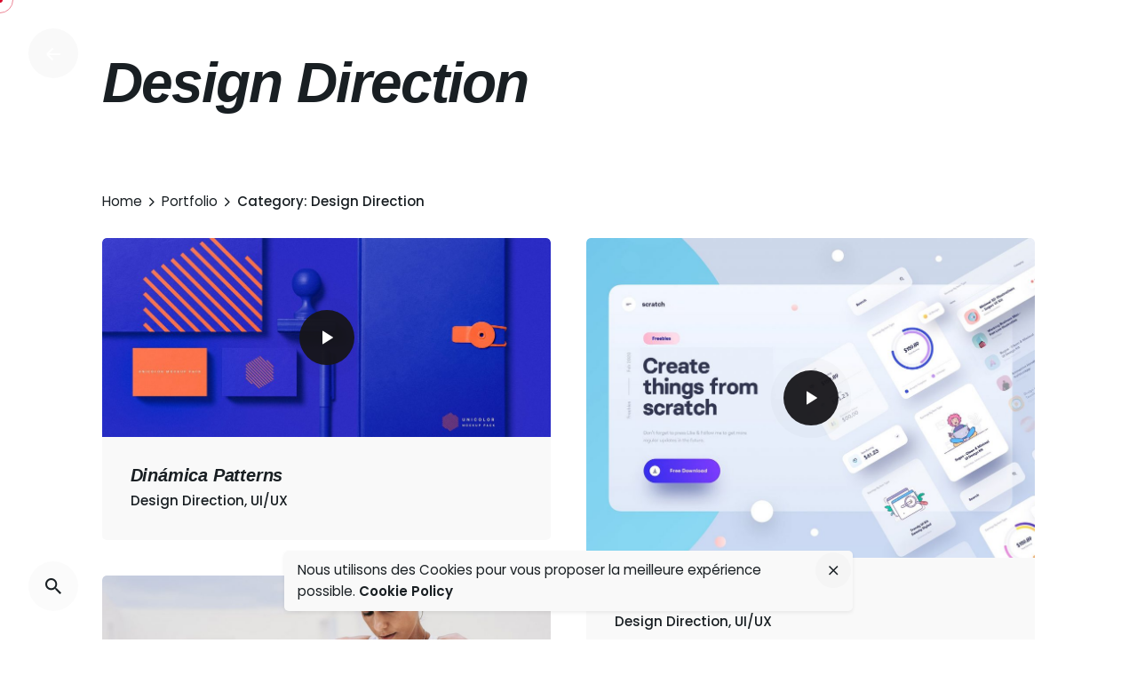

--- FILE ---
content_type: text/html; charset=UTF-8
request_url: https://www.tap-groupe.com/portfolio-category/design-direction/
body_size: 14996
content:
<!DOCTYPE html>
<html lang="fr-FR">
<head>
	<meta charset="UTF-8">
	<meta name="viewport" content="width=device-width, initial-scale=1.0, maximum-scale=1, user-scalable=no">

	<meta name='robots' content='index, follow, max-image-preview:large, max-snippet:-1, max-video-preview:-1' />

	<!-- This site is optimized with the Yoast SEO plugin v23.8 - https://yoast.com/wordpress/plugins/seo/ -->
	<title>Archives des Design Direction - Groupe TAP</title>
	<link rel="canonical" href="https://www.tap-groupe.com/portfolio-category/design-direction/" />
	<meta property="og:locale" content="fr_FR" />
	<meta property="og:type" content="article" />
	<meta property="og:title" content="Archives des Design Direction - Groupe TAP" />
	<meta property="og:url" content="https://www.tap-groupe.com/portfolio-category/design-direction/" />
	<meta property="og:site_name" content="Groupe TAP" />
	<meta name="twitter:card" content="summary_large_image" />
	<script type="application/ld+json" class="yoast-schema-graph">{"@context":"https://schema.org","@graph":[{"@type":"CollectionPage","@id":"https://www.tap-groupe.com/portfolio-category/design-direction/","url":"https://www.tap-groupe.com/portfolio-category/design-direction/","name":"Archives des Design Direction - Groupe TAP","isPartOf":{"@id":"https://www.tap-groupe.com/#website"},"primaryImageOfPage":{"@id":"https://www.tap-groupe.com/portfolio-category/design-direction/#primaryimage"},"image":{"@id":"https://www.tap-groupe.com/portfolio-category/design-direction/#primaryimage"},"thumbnailUrl":"https://www.tap-groupe.com/wp-content/uploads/2020/10/oh__demo3__2-min.jpg","breadcrumb":{"@id":"https://www.tap-groupe.com/portfolio-category/design-direction/#breadcrumb"},"inLanguage":"fr-FR"},{"@type":"ImageObject","inLanguage":"fr-FR","@id":"https://www.tap-groupe.com/portfolio-category/design-direction/#primaryimage","url":"https://www.tap-groupe.com/wp-content/uploads/2020/10/oh__demo3__2-min.jpg","contentUrl":"https://www.tap-groupe.com/wp-content/uploads/2020/10/oh__demo3__2-min.jpg","width":1800,"height":800},{"@type":"BreadcrumbList","@id":"https://www.tap-groupe.com/portfolio-category/design-direction/#breadcrumb","itemListElement":[{"@type":"ListItem","position":1,"name":"Accueil","item":"https://www.tap-groupe.com/"},{"@type":"ListItem","position":2,"name":"Design Direction"}]},{"@type":"WebSite","@id":"https://www.tap-groupe.com/#website","url":"https://www.tap-groupe.com/","name":"Groupe TAP","description":"Les équipements qui optimisent votre business.","publisher":{"@id":"https://www.tap-groupe.com/#organization"},"potentialAction":[{"@type":"SearchAction","target":{"@type":"EntryPoint","urlTemplate":"https://www.tap-groupe.com/?s={search_term_string}"},"query-input":{"@type":"PropertyValueSpecification","valueRequired":true,"valueName":"search_term_string"}}],"inLanguage":"fr-FR"},{"@type":"Organization","@id":"https://www.tap-groupe.com/#organization","name":"Groupe TAP","url":"https://www.tap-groupe.com/","logo":{"@type":"ImageObject","inLanguage":"fr-FR","@id":"https://www.tap-groupe.com/#/schema/logo/image/","url":"https://www.tap-groupe.com/wp-content/uploads/2022/09/TAP_Logo_ZoneExclu_TAP.png","contentUrl":"https://www.tap-groupe.com/wp-content/uploads/2022/09/TAP_Logo_ZoneExclu_TAP.png","width":2647,"height":1251,"caption":"Groupe TAP"},"image":{"@id":"https://www.tap-groupe.com/#/schema/logo/image/"}}]}</script>
	<!-- / Yoast SEO plugin. -->


<link rel='dns-prefetch' href='//www.googletagmanager.com' />
<link rel="alternate" type="application/rss+xml" title="Groupe TAP &raquo; Flux" href="https://www.tap-groupe.com/feed/" />
<link rel="alternate" type="application/rss+xml" title="Groupe TAP &raquo; Flux des commentaires" href="https://www.tap-groupe.com/comments/feed/" />
<link rel="alternate" type="application/rss+xml" title="Flux pour Groupe TAP &raquo; Design Direction Category" href="https://www.tap-groupe.com/portfolio-category/design-direction/feed/" />
<style id='wp-img-auto-sizes-contain-inline-css' type='text/css'>
img:is([sizes=auto i],[sizes^="auto," i]){contain-intrinsic-size:3000px 1500px}
/*# sourceURL=wp-img-auto-sizes-contain-inline-css */
</style>
<style id='wp-emoji-styles-inline-css' type='text/css'>

	img.wp-smiley, img.emoji {
		display: inline !important;
		border: none !important;
		box-shadow: none !important;
		height: 1em !important;
		width: 1em !important;
		margin: 0 0.07em !important;
		vertical-align: -0.1em !important;
		background: none !important;
		padding: 0 !important;
	}
/*# sourceURL=wp-emoji-styles-inline-css */
</style>
<link rel='stylesheet' id='wp-block-library-css' href='https://www.tap-groupe.com/wp-includes/css/dist/block-library/style.min.css?ver=6.9' type='text/css' media='all' />
<style id='global-styles-inline-css' type='text/css'>
:root{--wp--preset--aspect-ratio--square: 1;--wp--preset--aspect-ratio--4-3: 4/3;--wp--preset--aspect-ratio--3-4: 3/4;--wp--preset--aspect-ratio--3-2: 3/2;--wp--preset--aspect-ratio--2-3: 2/3;--wp--preset--aspect-ratio--16-9: 16/9;--wp--preset--aspect-ratio--9-16: 9/16;--wp--preset--color--black: #000000;--wp--preset--color--cyan-bluish-gray: #abb8c3;--wp--preset--color--white: #ffffff;--wp--preset--color--pale-pink: #f78da7;--wp--preset--color--vivid-red: #cf2e2e;--wp--preset--color--luminous-vivid-orange: #ff6900;--wp--preset--color--luminous-vivid-amber: #fcb900;--wp--preset--color--light-green-cyan: #7bdcb5;--wp--preset--color--vivid-green-cyan: #00d084;--wp--preset--color--pale-cyan-blue: #8ed1fc;--wp--preset--color--vivid-cyan-blue: #0693e3;--wp--preset--color--vivid-purple: #9b51e0;--wp--preset--color--brand-color: #ff2a00;--wp--preset--color--beige-dark: #A1824F;--wp--preset--color--dark-strong: #24262B;--wp--preset--color--dark-light: #32353C;--wp--preset--color--grey-strong: #838998;--wp--preset--gradient--vivid-cyan-blue-to-vivid-purple: linear-gradient(135deg,rgb(6,147,227) 0%,rgb(155,81,224) 100%);--wp--preset--gradient--light-green-cyan-to-vivid-green-cyan: linear-gradient(135deg,rgb(122,220,180) 0%,rgb(0,208,130) 100%);--wp--preset--gradient--luminous-vivid-amber-to-luminous-vivid-orange: linear-gradient(135deg,rgb(252,185,0) 0%,rgb(255,105,0) 100%);--wp--preset--gradient--luminous-vivid-orange-to-vivid-red: linear-gradient(135deg,rgb(255,105,0) 0%,rgb(207,46,46) 100%);--wp--preset--gradient--very-light-gray-to-cyan-bluish-gray: linear-gradient(135deg,rgb(238,238,238) 0%,rgb(169,184,195) 100%);--wp--preset--gradient--cool-to-warm-spectrum: linear-gradient(135deg,rgb(74,234,220) 0%,rgb(151,120,209) 20%,rgb(207,42,186) 40%,rgb(238,44,130) 60%,rgb(251,105,98) 80%,rgb(254,248,76) 100%);--wp--preset--gradient--blush-light-purple: linear-gradient(135deg,rgb(255,206,236) 0%,rgb(152,150,240) 100%);--wp--preset--gradient--blush-bordeaux: linear-gradient(135deg,rgb(254,205,165) 0%,rgb(254,45,45) 50%,rgb(107,0,62) 100%);--wp--preset--gradient--luminous-dusk: linear-gradient(135deg,rgb(255,203,112) 0%,rgb(199,81,192) 50%,rgb(65,88,208) 100%);--wp--preset--gradient--pale-ocean: linear-gradient(135deg,rgb(255,245,203) 0%,rgb(182,227,212) 50%,rgb(51,167,181) 100%);--wp--preset--gradient--electric-grass: linear-gradient(135deg,rgb(202,248,128) 0%,rgb(113,206,126) 100%);--wp--preset--gradient--midnight: linear-gradient(135deg,rgb(2,3,129) 0%,rgb(40,116,252) 100%);--wp--preset--font-size--small: 14px;--wp--preset--font-size--medium: 20px;--wp--preset--font-size--large: 17px;--wp--preset--font-size--x-large: 42px;--wp--preset--font-size--extra-small: 13px;--wp--preset--font-size--normal: 15px;--wp--preset--font-size--larger: 20px;--wp--preset--spacing--20: 0.44rem;--wp--preset--spacing--30: 0.67rem;--wp--preset--spacing--40: 1rem;--wp--preset--spacing--50: 1.5rem;--wp--preset--spacing--60: 2.25rem;--wp--preset--spacing--70: 3.38rem;--wp--preset--spacing--80: 5.06rem;--wp--preset--shadow--natural: 6px 6px 9px rgba(0, 0, 0, 0.2);--wp--preset--shadow--deep: 12px 12px 50px rgba(0, 0, 0, 0.4);--wp--preset--shadow--sharp: 6px 6px 0px rgba(0, 0, 0, 0.2);--wp--preset--shadow--outlined: 6px 6px 0px -3px rgb(255, 255, 255), 6px 6px rgb(0, 0, 0);--wp--preset--shadow--crisp: 6px 6px 0px rgb(0, 0, 0);}:where(.is-layout-flex){gap: 0.5em;}:where(.is-layout-grid){gap: 0.5em;}body .is-layout-flex{display: flex;}.is-layout-flex{flex-wrap: wrap;align-items: center;}.is-layout-flex > :is(*, div){margin: 0;}body .is-layout-grid{display: grid;}.is-layout-grid > :is(*, div){margin: 0;}:where(.wp-block-columns.is-layout-flex){gap: 2em;}:where(.wp-block-columns.is-layout-grid){gap: 2em;}:where(.wp-block-post-template.is-layout-flex){gap: 1.25em;}:where(.wp-block-post-template.is-layout-grid){gap: 1.25em;}.has-black-color{color: var(--wp--preset--color--black) !important;}.has-cyan-bluish-gray-color{color: var(--wp--preset--color--cyan-bluish-gray) !important;}.has-white-color{color: var(--wp--preset--color--white) !important;}.has-pale-pink-color{color: var(--wp--preset--color--pale-pink) !important;}.has-vivid-red-color{color: var(--wp--preset--color--vivid-red) !important;}.has-luminous-vivid-orange-color{color: var(--wp--preset--color--luminous-vivid-orange) !important;}.has-luminous-vivid-amber-color{color: var(--wp--preset--color--luminous-vivid-amber) !important;}.has-light-green-cyan-color{color: var(--wp--preset--color--light-green-cyan) !important;}.has-vivid-green-cyan-color{color: var(--wp--preset--color--vivid-green-cyan) !important;}.has-pale-cyan-blue-color{color: var(--wp--preset--color--pale-cyan-blue) !important;}.has-vivid-cyan-blue-color{color: var(--wp--preset--color--vivid-cyan-blue) !important;}.has-vivid-purple-color{color: var(--wp--preset--color--vivid-purple) !important;}.has-black-background-color{background-color: var(--wp--preset--color--black) !important;}.has-cyan-bluish-gray-background-color{background-color: var(--wp--preset--color--cyan-bluish-gray) !important;}.has-white-background-color{background-color: var(--wp--preset--color--white) !important;}.has-pale-pink-background-color{background-color: var(--wp--preset--color--pale-pink) !important;}.has-vivid-red-background-color{background-color: var(--wp--preset--color--vivid-red) !important;}.has-luminous-vivid-orange-background-color{background-color: var(--wp--preset--color--luminous-vivid-orange) !important;}.has-luminous-vivid-amber-background-color{background-color: var(--wp--preset--color--luminous-vivid-amber) !important;}.has-light-green-cyan-background-color{background-color: var(--wp--preset--color--light-green-cyan) !important;}.has-vivid-green-cyan-background-color{background-color: var(--wp--preset--color--vivid-green-cyan) !important;}.has-pale-cyan-blue-background-color{background-color: var(--wp--preset--color--pale-cyan-blue) !important;}.has-vivid-cyan-blue-background-color{background-color: var(--wp--preset--color--vivid-cyan-blue) !important;}.has-vivid-purple-background-color{background-color: var(--wp--preset--color--vivid-purple) !important;}.has-black-border-color{border-color: var(--wp--preset--color--black) !important;}.has-cyan-bluish-gray-border-color{border-color: var(--wp--preset--color--cyan-bluish-gray) !important;}.has-white-border-color{border-color: var(--wp--preset--color--white) !important;}.has-pale-pink-border-color{border-color: var(--wp--preset--color--pale-pink) !important;}.has-vivid-red-border-color{border-color: var(--wp--preset--color--vivid-red) !important;}.has-luminous-vivid-orange-border-color{border-color: var(--wp--preset--color--luminous-vivid-orange) !important;}.has-luminous-vivid-amber-border-color{border-color: var(--wp--preset--color--luminous-vivid-amber) !important;}.has-light-green-cyan-border-color{border-color: var(--wp--preset--color--light-green-cyan) !important;}.has-vivid-green-cyan-border-color{border-color: var(--wp--preset--color--vivid-green-cyan) !important;}.has-pale-cyan-blue-border-color{border-color: var(--wp--preset--color--pale-cyan-blue) !important;}.has-vivid-cyan-blue-border-color{border-color: var(--wp--preset--color--vivid-cyan-blue) !important;}.has-vivid-purple-border-color{border-color: var(--wp--preset--color--vivid-purple) !important;}.has-vivid-cyan-blue-to-vivid-purple-gradient-background{background: var(--wp--preset--gradient--vivid-cyan-blue-to-vivid-purple) !important;}.has-light-green-cyan-to-vivid-green-cyan-gradient-background{background: var(--wp--preset--gradient--light-green-cyan-to-vivid-green-cyan) !important;}.has-luminous-vivid-amber-to-luminous-vivid-orange-gradient-background{background: var(--wp--preset--gradient--luminous-vivid-amber-to-luminous-vivid-orange) !important;}.has-luminous-vivid-orange-to-vivid-red-gradient-background{background: var(--wp--preset--gradient--luminous-vivid-orange-to-vivid-red) !important;}.has-very-light-gray-to-cyan-bluish-gray-gradient-background{background: var(--wp--preset--gradient--very-light-gray-to-cyan-bluish-gray) !important;}.has-cool-to-warm-spectrum-gradient-background{background: var(--wp--preset--gradient--cool-to-warm-spectrum) !important;}.has-blush-light-purple-gradient-background{background: var(--wp--preset--gradient--blush-light-purple) !important;}.has-blush-bordeaux-gradient-background{background: var(--wp--preset--gradient--blush-bordeaux) !important;}.has-luminous-dusk-gradient-background{background: var(--wp--preset--gradient--luminous-dusk) !important;}.has-pale-ocean-gradient-background{background: var(--wp--preset--gradient--pale-ocean) !important;}.has-electric-grass-gradient-background{background: var(--wp--preset--gradient--electric-grass) !important;}.has-midnight-gradient-background{background: var(--wp--preset--gradient--midnight) !important;}.has-small-font-size{font-size: var(--wp--preset--font-size--small) !important;}.has-medium-font-size{font-size: var(--wp--preset--font-size--medium) !important;}.has-large-font-size{font-size: var(--wp--preset--font-size--large) !important;}.has-x-large-font-size{font-size: var(--wp--preset--font-size--x-large) !important;}
/*# sourceURL=global-styles-inline-css */
</style>

<style id='classic-theme-styles-inline-css' type='text/css'>
/*! This file is auto-generated */
.wp-block-button__link{color:#fff;background-color:#32373c;border-radius:9999px;box-shadow:none;text-decoration:none;padding:calc(.667em + 2px) calc(1.333em + 2px);font-size:1.125em}.wp-block-file__button{background:#32373c;color:#fff;text-decoration:none}
/*# sourceURL=/wp-includes/css/classic-themes.min.css */
</style>
<link rel='stylesheet' id='wpml-blocks-css' href='https://www.tap-groupe.com/wp-content/plugins/sitepress-multilingual-cms/dist/css/blocks/styles.css?ver=4.6.7' type='text/css' media='all' />
<link rel='stylesheet' id='contact-form-7-css' href='https://www.tap-groupe.com/wp-content/plugins/contact-form-7/includes/css/styles.css?ver=6.0' type='text/css' media='all' />
<style id='contact-form-7-inline-css' type='text/css'>
.wpcf7 .wpcf7-recaptcha iframe {margin-bottom: 0;}.wpcf7 .wpcf7-recaptcha[data-align="center"] > div {margin: 0 auto;}.wpcf7 .wpcf7-recaptcha[data-align="right"] > div {margin: 0 0 0 auto;}
/*# sourceURL=contact-form-7-inline-css */
</style>
<link rel='stylesheet' id='rs-plugin-settings-css' href='https://www.tap-groupe.com/wp-content/plugins/slider-revolution/public/assets/css/rs6.css?ver=6.4.8' type='text/css' media='all' />
<style id='rs-plugin-settings-inline-css' type='text/css'>
#rs-demo-id {}
/*# sourceURL=rs-plugin-settings-inline-css */
</style>
<link rel='stylesheet' id='wpml-legacy-horizontal-list-0-css' href='https://www.tap-groupe.com/wp-content/plugins/sitepress-multilingual-cms/templates/language-switchers/legacy-list-horizontal/style.min.css?ver=1' type='text/css' media='all' />
<style id='wpml-legacy-horizontal-list-0-inline-css' type='text/css'>
.lang-dropdown-select { color: #000000!important; } .select-holder {background-color: lightgrey!important; }
/*# sourceURL=wpml-legacy-horizontal-list-0-inline-css */
</style>
<link rel='stylesheet' id='ohio-style-css' href='https://www.tap-groupe.com/wp-content/themes/ohio/style.css?ver=2.3.1' type='text/css' media='all' />
<style id='ohio-style-inline-css' type='text/css'>
.brand-color,.brand-color-i,.brand-color-hover-i:hover,.brand-color-hover:hover,.has-brand-color-color,.is-style-outline .has-brand-color-color,a:hover,.nav .nav-item.active-main-item > a,.nav .nav-item.active > a,.nav .current-menu-ancestor > a,.nav .current-menu-item > a,.hamburger-nav .menu li.current-menu-ancestor > a > span,.hamburger-nav .menu li.current-menu-item > a > span,.blog-grid:not(.blog-grid-type-2):not(.blog-grid-type-4):hover h3 a,.portfolio-item.grid-2:hover h4.title,.fullscreen-nav li a:hover,.socialbar.inline a:hover,.gallery .expand .ion:hover,.close .ion:hover,.accordionItem_title:hover,.tab .tabNav_link:hover,.widget .socialbar a:hover,.social-bar .socialbar a:hover,.share-bar .links a:hover,.widget_shopping_cart_content .buttons a.button:first-child:hover,span.page-numbers.current,a.page-numbers:hover,.comment-content a,.page-headline .subtitle b:before,nav.pagination li .page-numbers.active,.woocommerce .woo-my-nav li.is-active a,.portfolio-sorting li a.active,.widget_nav_menu .current-menu-item > a,.widget_pages .current-menu-item > a,.portfolio-item-fullscreen .portfolio-details-date:before,.btn.btn-link:hover,.blog-grid-content .category-holder:after,.clb-page-headline .post-meta-estimate:before,.comments-area .comment-date-and-time:after,.post .entry-content a:not(.wp-block-button__link),.project-page-content .date:before,.pagination li .btn.active,.pagination li .btn.current,.pagination li .page-numbers.active,.pagination li .page-numbers.current,.category-holder:not(.no-divider):after,.inline-divider:after,.hamburger-nav .menu .nav-item:hover > a.menu-link .ion,.hamburger-nav .menu .nav-item .visible > a.menu-link .ion,.hamburger-nav .menu .nav-item.active > a.menu-link .ion,.hamburger-nav .menu .sub-nav-item:hover > a.menu-link .ion,.hamburger-nav .menu .sub-nav-item .visible > a.menu-link .ion,.hamburger-nav .menu .sub-nav-item.active > a.menu-link .ion,.widgets a,.widgets a *:not(.fab),.pricing:hover .pricing_price_title,.btn-link:focus, a.btn-link:focus,.btn-link:active, a.btn-link:active,.pricing_list_item .ion,a.highlighted,.woocommerce .woocommerce-privacy-policy-text a,.blog-grid-type-6 .category-holder a.category{color:#ff2a00;}.brand-border-color,.brand-border-color-hover,.has-brand-color-background-color,.is-style-outline .has-brand-color-color,.wp-block-button__link:hover,.custom-cursor .circle-cursor--outer,.btn-brand, .btn:not(.btn-link):hover,.btn-brand:active, .btn:not(.btn-link):active,.btn-brand:focus, .btn:not(.btn-link):focus,a.button:hover,button.button:hover,.pricing:hover .btn.btn-brand{border-color:#ff2a00;}.brand-bg-color,.brand-bg-color-after,.brand-bg-color-before,.brand-bg-color-hover,.brand-bg-color-i,.brand-bg-color-hover-i,.btn-brand:not(.btn-outline),.has-brand-color-background-color,a.brand-bg-color,.wp-block-button__link:hover,.widget_price_filter .ui-slider-range,.widget_price_filter .ui-slider-handle:after,.nav .nav-item:before,.nav .nav-item.current-menu-item:before,.widget_calendar caption,.tag:not(.tag-portfolio):hover,.page-headline .tags .tag,.radio input:checked + .input:after,.menu-list-details .tag,.custom-cursor .circle-cursor--inner,.custom-cursor .circle-cursor--inner.cursor-link-hover,.btn-round:before,.btn:not(.btn-link):hover,.btn:not(.btn-link):active,.btn:not(.btn-link):focus,button.button:not(.btn-link):hover,a.button:not(.btn-link):hover,.btn.btn-flat:hover,.btn.btn-flat:focus,.btn.btn-outline:hover,nav.pagination li .btn.active:hover,.tag:not(body):hover,.tag-cloud-link:hover,.pricing_price_time:hover,.pricing:hover .btn.btn-brand{background-color:#ff2a00;}.-mobile .nav,.-mobile .mbl-overlay .copyright,.-mobile:not(.-sticky) .mbl-overlay .btn-round:not(.btn-round-small){color:#ffffff;}.header.-mobile .nav .mbl-overlay-container{background-color:#ffffff;}.hamburger-nav{background-color:#011a44;}.header,.header:not(.-mobile).header-5,.header:not(.-mobile).header-6,.header:not(.-mobile).header-7{border:none;}.header.-sticky{border:none;}#masthead .btn-optional{background-color:#191356;border-color:#191356;}.clb-back-link,.clb-back-link .arrow-icon{color:#ffffff;}.clb-page-headline::after{background-color:transparent;}.header-wrap.page-container{max-width:1300px}.site-footer .page-container{max-width:1300px}.spinner .path,.sk-preloader .sk-circle:before,.sk-folding-cube .sk-cube:before,.sk-preloader .sk-child:before,.sk-double-bounce .sk-child{stroke:#ff2a00;background-color:#ff2a00;}.sk-percentage .sk-percentage-percent{color:#ff2a00;}.clb-subscribe-img{background-image:url('https://www.tap-groupe.com/wp-content/uploads/2021/04/Groupe-NCI-10-astuces-pour-se-sentir-bien-au-travail-3.jpeg');background-size:cover;background-position:center center;background-repeat:no-repeat;}body.custom-cursor .circle-cursor--inner,body.custom-cursor .circle-cursor--inner.cursor-link-hover{background-color:#d90a2c;}body.custom-cursor .circle-cursor--outer,body.custom-cursor .circle-cursor--outer.cursor-link-hover{border-color:#d90a2c;}.site-footer{background-color:#011a44;color:#ffffff;}.site-footer,.site-footer .widgets a,.site-footer .btn-flat{color:#ffffff;}.site-footer .widget-title{color:#66768f;}.site-footer .site-info{color:#ffffff;}.site-footer .site-info a{color:#00b0e2;}body{font-family:'Poppins', sans-serif;color:#191f23;}{font-family:'Raleway', sans-serif;font-style:oblique;font-weight:900;}h1,h2,h3,h4,h5,h6,.box-count,.font-titles,.hamburger-nav .menu,.header.-mobile .nav .nav-item,.btn, .button, a.button, input[type="submit"], a.btn-link,.widget_shopping_cart_content .mini-cart-description .mini-cart-item-title > a,.woo-c_product_name > a:not(.woo-c_product_category),.socialbar.inline a,.vc_row .vc-bg-side-text,.counter-box-count{font-family:'Raleway', sans-serif;font-style:oblique;font-weight:900;color:#191f23;}.countdown-box .box-time .box-count,.chart-box-pie-content{font-family:'Raleway', sans-serif;font-style:oblique;font-weight:900;color:#191f23;}.countdown-box .box-time .box-count,.chart-box-pie-content{font-family:'Raleway', sans-serif;font-style:oblique;font-weight:900;color:#191f23;}.countdown-box .box-time .box-count,.chart-box-pie-content{font-family:'Raleway', sans-serif;}.portfolio-item h4,.portfolio-item h4.title,.portfolio-item h4 a,.portfolio-item-2 h4,.portfolio-item-2 h4.title,.portfolio-item-2 h4 a{font-family:'Raleway', sans-serif;font-style:oblique;font-weight:900;color:#191f23;font-size:inherit;line-height:inherit;}.blog-item h3.title{font-family:'Raleway', sans-serif;font-style:oblique;font-weight:900;color:#191f23;line-height:initial;}.blog-item h3.title a{font-size:initial;}.portfolio-item-2 h4{font-family:'Raleway', sans-serif;font-style:oblique;font-weight:900;}p.subtitle,.subtitle-font,.heading .subtitle{font-family:'Poppins', sans-serif;color:rgba(25,31,35,0.8);}{font-family:'Poppins', sans-serif;color:rgba(25,31,35,0.8);}.portfolio-item .subtitle-font,.woocommerce ul.products li.product .subtitle-font.category,.woocommerce ul.products li.product .subtitle-font.category > a{font-family:'Poppins', sans-serif;color:rgba(25,31,35,0.8);font-size:inherit;line-height:inherit;}.contact-form.classic input::-webkit-input-placeholder,.contact-form.classic textarea::-webkit-input-placeholder,input.classic::-webkit-input-placeholder,input.classic::-moz-placeholder{font-family:'Poppins', sans-serif;color:rgba(25,31,35,0.8);}.contact-form.classic input::-moz-placeholder,.contact-form.classic textarea::-moz-placeholder{font-family:'Poppins', sans-serif;color:rgba(25,31,35,0.8);}input.classic:-ms-input-placeholder,.contact-form.classic input:-ms-input-placeholder,.contact-form.classic textarea:-ms-input-placeholder{font-family:'Poppins', sans-serif;color:rgba(25,31,35,0.8);}h1, h2, h3, h4, h5, h6 {font-family: "Space Grotesk SemiBold", -apple-system, BlinkMacSystemFont, Roboto, "Segoe UI", Helvetica, Arial, sans-serif, "Apple Color Emoji", "Segoe UI Emoji", "Segoe UI Symbol";}/*Couleur bis headings TAP*/.vd_title-red{color: #ff2a00;}/*Boutons sans action*/.vd_default-cursor{cursor: default;pointer-events: none;}/*Masquer Reading Time*/.post-meta-estimate{display: none;}h1, h2, h3, h4, h5, h6 {font-family: "Space Grotesk SemiBold", -apple-system, BlinkMacSystemFont, Roboto, "Segoe UI", Helvetica, Arial, sans-serif, "Apple Color Emoji", "Segoe UI Emoji", "Segoe UI Symbol";}/*Couleur bis headings TAP*/.vd_title-red{color: #ff2a00;}/*Boutons sans action*/.vd_default-cursor{cursor: default;pointer-events: none;}/*Masquer Reading Time*/.post-meta-estimate{display: none;}.clb-coming-soon{background:#1e73be;} @media screen and (min-width:1025px){.header .branding .logo img, .header .branding .mobile-logo img, .header .branding .fixed-mobile-logo img, .header .branding .for-onepage img{max-height:100px;}} @media screen and (min-width:769px) and (max-width:1024px){} @media screen and (max-width:768px){.-mobile:not(.-sticky) .branding,.-mobile:not(.-sticky) .menu-optional .cart-total,.-mobile:not(.-sticky) .menu-optional > li > a,.-mobile:not(.-sticky) .btn-round:not(.btn-round-small){color:#7f7f7f;}}
/*# sourceURL=ohio-style-inline-css */
</style>
<link rel='stylesheet' id='js_composer_front-css' href='https://www.tap-groupe.com/wp-content/plugins/js_composer/assets/css/js_composer.min.css?ver=6.6.0' type='text/css' media='all' />
<script type="text/javascript" id="wpml-cookie-js-extra">
/* <![CDATA[ */
var wpml_cookies = {"wp-wpml_current_language":{"value":"fr","expires":1,"path":"/"}};
var wpml_cookies = {"wp-wpml_current_language":{"value":"fr","expires":1,"path":"/"}};
//# sourceURL=wpml-cookie-js-extra
/* ]]> */
</script>
<script type="text/javascript" src="https://www.tap-groupe.com/wp-content/plugins/sitepress-multilingual-cms/res/js/cookies/language-cookie.js?ver=4.6.7" id="wpml-cookie-js"></script>
<script type="text/javascript" src="https://www.tap-groupe.com/wp-includes/js/jquery/jquery.min.js?ver=3.7.1" id="jquery-core-js"></script>
<script type="text/javascript" src="https://www.tap-groupe.com/wp-includes/js/jquery/jquery-migrate.min.js?ver=3.4.1" id="jquery-migrate-js"></script>
<script type="text/javascript" src="https://www.tap-groupe.com/wp-content/plugins/slider-revolution/public/assets/js/rbtools.min.js?ver=6.4.5" id="tp-tools-js"></script>
<script type="text/javascript" src="https://www.tap-groupe.com/wp-content/plugins/slider-revolution/public/assets/js/rs6.min.js?ver=6.4.8" id="revmin-js"></script>
<script type="text/javascript" id="wpml-browser-redirect-js-extra">
/* <![CDATA[ */
var wpml_browser_redirect_params = {"pageLanguage":"fr","languageUrls":{"fr_fr":"https://www.tap-groupe.com/portfolio-category/design-direction/","fr":"https://www.tap-groupe.com/portfolio-category/design-direction/"},"cookie":{"name":"_icl_visitor_lang_js","domain":"www.tap-groupe.com","path":"/","expiration":24}};
//# sourceURL=wpml-browser-redirect-js-extra
/* ]]> */
</script>
<script type="text/javascript" src="https://www.tap-groupe.com/wp-content/plugins/sitepress-multilingual-cms/dist/js/browser-redirect/app.js?ver=4.6.7" id="wpml-browser-redirect-js"></script>

<!-- Extrait de code de la balise Google (gtag.js) ajouté par Site Kit -->

<!-- Extrait Google Analytics ajouté par Site Kit -->
<script type="text/javascript" src="https://www.googletagmanager.com/gtag/js?id=G-9TVTBR0W2E" id="google_gtagjs-js" async></script>
<script type="text/javascript" id="google_gtagjs-js-after">
/* <![CDATA[ */
window.dataLayer = window.dataLayer || [];function gtag(){dataLayer.push(arguments);}
gtag("set","linker",{"domains":["www.tap-groupe.com"]});
gtag("js", new Date());
gtag("set", "developer_id.dZTNiMT", true);
gtag("config", "G-9TVTBR0W2E");
//# sourceURL=google_gtagjs-js-after
/* ]]> */
</script>

<!-- Extrait de code de la balise Google de fin (gtag.js) ajouté par Site Kit -->
<link rel="EditURI" type="application/rsd+xml" title="RSD" href="https://www.tap-groupe.com/xmlrpc.php?rsd" />
<meta name="generator" content="WordPress 6.9" />
<meta name="generator" content="WPML ver:4.6.7 stt:1,4,2;" />
<meta name="generator" content="Site Kit by Google 1.139.0" /><meta name="generator" content="Elementor 3.25.5; features: additional_custom_breakpoints, e_optimized_control_loading; settings: css_print_method-external, google_font-enabled, font_display-auto">
<style type="text/css">.recentcomments a{display:inline !important;padding:0 !important;margin:0 !important;}</style>			<style>
				.e-con.e-parent:nth-of-type(n+4):not(.e-lazyloaded):not(.e-no-lazyload),
				.e-con.e-parent:nth-of-type(n+4):not(.e-lazyloaded):not(.e-no-lazyload) * {
					background-image: none !important;
				}
				@media screen and (max-height: 1024px) {
					.e-con.e-parent:nth-of-type(n+3):not(.e-lazyloaded):not(.e-no-lazyload),
					.e-con.e-parent:nth-of-type(n+3):not(.e-lazyloaded):not(.e-no-lazyload) * {
						background-image: none !important;
					}
				}
				@media screen and (max-height: 640px) {
					.e-con.e-parent:nth-of-type(n+2):not(.e-lazyloaded):not(.e-no-lazyload),
					.e-con.e-parent:nth-of-type(n+2):not(.e-lazyloaded):not(.e-no-lazyload) * {
						background-image: none !important;
					}
				}
			</style>
			<meta name="generator" content="Powered by WPBakery Page Builder - drag and drop page builder for WordPress."/>
<meta name="generator" content="Powered by Slider Revolution 6.4.8 - responsive, Mobile-Friendly Slider Plugin for WordPress with comfortable drag and drop interface." />
<link rel="icon" href="https://www.tap-groupe.com/wp-content/uploads/2021/05/cropped-favicon-32x32.png" sizes="32x32" />
<link rel="icon" href="https://www.tap-groupe.com/wp-content/uploads/2021/05/cropped-favicon-192x192.png" sizes="192x192" />
<link rel="apple-touch-icon" href="https://www.tap-groupe.com/wp-content/uploads/2021/05/cropped-favicon-180x180.png" />
<meta name="msapplication-TileImage" content="https://www.tap-groupe.com/wp-content/uploads/2021/05/cropped-favicon-270x270.png" />
<script type="text/javascript">function setREVStartSize(e){
			//window.requestAnimationFrame(function() {				 
				window.RSIW = window.RSIW===undefined ? window.innerWidth : window.RSIW;	
				window.RSIH = window.RSIH===undefined ? window.innerHeight : window.RSIH;	
				try {								
					var pw = document.getElementById(e.c).parentNode.offsetWidth,
						newh;
					pw = pw===0 || isNaN(pw) ? window.RSIW : pw;
					e.tabw = e.tabw===undefined ? 0 : parseInt(e.tabw);
					e.thumbw = e.thumbw===undefined ? 0 : parseInt(e.thumbw);
					e.tabh = e.tabh===undefined ? 0 : parseInt(e.tabh);
					e.thumbh = e.thumbh===undefined ? 0 : parseInt(e.thumbh);
					e.tabhide = e.tabhide===undefined ? 0 : parseInt(e.tabhide);
					e.thumbhide = e.thumbhide===undefined ? 0 : parseInt(e.thumbhide);
					e.mh = e.mh===undefined || e.mh=="" || e.mh==="auto" ? 0 : parseInt(e.mh,0);		
					if(e.layout==="fullscreen" || e.l==="fullscreen") 						
						newh = Math.max(e.mh,window.RSIH);					
					else{					
						e.gw = Array.isArray(e.gw) ? e.gw : [e.gw];
						for (var i in e.rl) if (e.gw[i]===undefined || e.gw[i]===0) e.gw[i] = e.gw[i-1];					
						e.gh = e.el===undefined || e.el==="" || (Array.isArray(e.el) && e.el.length==0)? e.gh : e.el;
						e.gh = Array.isArray(e.gh) ? e.gh : [e.gh];
						for (var i in e.rl) if (e.gh[i]===undefined || e.gh[i]===0) e.gh[i] = e.gh[i-1];
											
						var nl = new Array(e.rl.length),
							ix = 0,						
							sl;					
						e.tabw = e.tabhide>=pw ? 0 : e.tabw;
						e.thumbw = e.thumbhide>=pw ? 0 : e.thumbw;
						e.tabh = e.tabhide>=pw ? 0 : e.tabh;
						e.thumbh = e.thumbhide>=pw ? 0 : e.thumbh;					
						for (var i in e.rl) nl[i] = e.rl[i]<window.RSIW ? 0 : e.rl[i];
						sl = nl[0];									
						for (var i in nl) if (sl>nl[i] && nl[i]>0) { sl = nl[i]; ix=i;}															
						var m = pw>(e.gw[ix]+e.tabw+e.thumbw) ? 1 : (pw-(e.tabw+e.thumbw)) / (e.gw[ix]);					
						newh =  (e.gh[ix] * m) + (e.tabh + e.thumbh);
					}				
					if(window.rs_init_css===undefined) window.rs_init_css = document.head.appendChild(document.createElement("style"));					
					document.getElementById(e.c).height = newh+"px";
					window.rs_init_css.innerHTML += "#"+e.c+"_wrapper { height: "+newh+"px }";				
				} catch(e){
					console.log("Failure at Presize of Slider:" + e)
				}					   
			//});
		  };</script>
<noscript><style> .wpb_animate_when_almost_visible { opacity: 1; }</style></noscript><link rel='stylesheet' id='ionicons-css' href='https://www.tap-groupe.com/wp-content/themes/ohio/assets/fonts/ionicons/css/ionicons.min.css?ver=6.9' type='text/css' media='all' />
<link rel='stylesheet' id='fontawesome-font-css' href='https://www.tap-groupe.com/wp-content/themes/ohio/assets/fonts/fa/css/fontawesome.min.css?ver=6.9' type='text/css' media='all' />
<link rel='stylesheet' id='ohio-global-fonts-css' href='//fonts.googleapis.com/css?family=Poppins%3A900i%2C900%2C800i%2C800%2C700i%2C700%2C600i%2C600%2C500i%2C500%2C400i%2C400%2C300i%2C300%2C200i%2C200%2C100i%2C100%7CRaleway%3A900i%2C800i%2C700i%2C600i%2C500i%2C400i%2C300i%2C200i%2C100i%2C900%2C800%2C700%2C600%2C500%2C400%2C300%2C200%2C100%26subset%3Dlatin-ext%2Cdevanagari%2Cvietnamese%2Clatin-ext%2Ccyrillic-ext%2Ccyrillic%2Cvietnamese%2Clatin-ext%2Ccyrillic-ext%2Ccyrillic%2Cvietnamese%2Clatin-ext%2Ccyrillic-ext%2Ccyrillic%2Cvietnamese%2Clatin-ext%2Ccyrillic-ext%2Ccyrillic%2Cvietnamese%2Clatin-ext%2Ccyrillic-ext%2Ccyrillic%2Cvietnamese%2Clatin-ext%2Ccyrillic-ext%2Ccyrillic%2Cvietnamese%2Clatin-ext%2Ccyrillic-ext%2Ccyrillic%2Cvietnamese%2Clatin-ext%2Ccyrillic-ext%2Ccyrillic%2Clatin-ext%2Cdevanagari%2Clatin-ext%2Cdevanagari%2Clatin-ext%2Cdevanagari%2Clatin-ext%2Cdevanagari%2Clatin-ext%2Cdevanagari%2Clatin-ext%2Cdevanagari%26display%3Dswap&#038;ver=6.9' type='text/css' media='all' />
</head>
<body class="archive tax-ohio_portfolio_category term-design-direction term-58 wp-embed-responsive wp-theme-ohio group-blog hfeed ohio-theme-2-0-0 with-header-3 with-spacer custom-cursor global-page-animation wpb-js-composer js-comp-ver-6.6.0 vc_responsive elementor-default elementor-kit-21884">
	
<div class="page-preloader " id="page-preloader">
		<div class="sk-folding-cube sk-preloader">
				        <div class="sk-cube1 sk-cube"></div>
				        <div class="sk-cube2 sk-cube"></div>
				        <div class="sk-cube4 sk-cube"></div>
				        <div class="sk-cube3 sk-cube"></div>
				      </div></div>
	
    <ul class="elements-bar left">
                    <li><a class="clb-scroll-top vc_hidden-md vc_hidden-sm vc_visible-xs">
	<div class="clb-scroll-top-bar">
		<div class="scroll-track"></div>
	</div>
	<div class="clb-scroll-top-holder font-titles">
		Scroll to top	</div>
</a></li>
                    <li>
</li>
            </ul>

    <ul class="elements-bar right">
                    <li>
</li>
            </ul>

	<div class="circle-cursor circle-cursor--outer"></div>
	<div class="circle-cursor circle-cursor--inner"></div>
	<div id="page" class="site">
		<a class="skip-link screen-reader-text" href="#main">Skip to content</a>
		
		
		

		
				<div class="clb-popup clb-search-popup">
			<div class="close-bar">
				<div class="btn-round clb-close" tabindex="0">
					<i class="ion ion-md-close"></i>
				</div>
			</div>
			<div class="search-holder">
				<form role="search" class="search search-form" action="https://www.tap-groupe.com/" method="GET">
	<label>
		<span class="screen-reader-text">Search for</span>
		<input autocomplete="off" type="text" class="search-field" name="s" placeholder="Search..." value="">
	</label>
	<button type="submit" class="search search-submit">
		<i class="ion ion-md-search"></i>
	</button>
</form>			</div>
		</div>
		
		
		
		<div id="content" class="site-content" data-mobile-menu-resolution="768">

			
        
<div class="clb-page-headline text-left subheader_excluded">

			<div class="bg-image"></div>
		<div class="clb-page-headline-holder">
		<div class="page-container">
						    
<div class="clb-back-link vc_hidden-md vc_hidden-sm vc_hidden-xs">
    <a href="" class="btn-round btn-round-light">
        <i class="ion-left ion"><svg class="arrow-icon arrow-icon-back" width="16" height="16" viewBox="0 0 16 16" fill="none" xmlns="http://www.w3.org/2000/svg"><path d="M0 8H15M15 8L8.5 1.5M15 8L8.5 14.5" stroke-width="2" stroke-linejoin="round"/></svg></i>
    </a>
    <span class="clb-back-link-caption">
        Retour    </span>
</div>						<div class="vc_row">
				<div class="vc_col-lg-12 animated-holder">
					<div class="post-meta">
						
																	</div>
					<h1 class="clb-title">Design Direction</h1>
									</div>
			</div>
		</div>
	</div>
</div>
        
<div class="breadcrumbs">
	<div class="page-container">
		<div class="vc_row">

			<!-- Breadcrumbs -->
			<div class="breadcrumbs-holder">
				<div class="vc_col-md-12">
											<ol class="breadcrumbs-slug" itemscope itemtype="http://schema.org/BreadcrumbList">
							<li itemprop="itemListElement" itemscope itemtype="http://schema.org/ListItem"><a itemprop="item" href="https://www.tap-groupe.com/"><span itemprop="name">Home</span></a><i class="ion ion-ios-arrow-forward"></i><meta itemprop="position" content="1" /></li><li itemprop="itemListElement" itemscope itemtype="http://schema.org/ListItem"><a itemprop="item" href=""><span itemprop="name">Portfolio</span></a><i class="ion ion-ios-arrow-forward"></i><meta itemprop="position" content="2" /></li><li itemprop="itemListElement" itemscope itemtype="http://schema.org/ListItem"><span itemprop="name" class="active">Category: Design Direction</span><meta itemprop="position" content="3" /></li>						</ol>
									</div>
			</div>

			
					</div>
	</div>
</div>
        <div class="page-container bottom-offset">
            
            <div id="primary" class="page-content content-area">
                <main id="main" class="site-main">
                    <div class="vc_row portfolio-grid ohio-masonry blog-posts-masonry" data-lazy-container="posts">
                        <div class="portfolio-item-wrap masonry-block ohio-project-item grid-item section vc_col-lg-6 vc_col-md-6 vc_col-xs-12 grid-item"  data-lazy-item="" data-lazy-scope="posts">
<div class="portfolio-item portfolio-item-grid portfolio-grid-type-1 boxed hover-scale-img hover-color-overlay" data-portfolio-popup="ohio-lightbox-69693dd971050">
    <div data-cursor-class="cursor-link" class="portfolio-item-image ">

        <!-- Project image -->
                    <a href="https://www.tap-groupe.com/project/dinamica-patterns/">
                <img class="" src="https://www.tap-groupe.com/wp-content/uploads/2020/10/oh__demo3__2-min-1024x455.jpg" alt="Dinámica Patterns">
            </a>
            
                <div class="ohio-video-module-sc video-module with-animation open-popup" data-video-module="https://www.youtube.com/embed/t67_zAg5vvI">
                    <div class="btn-play btn-round " >
                        <i class="ion ion-ios-play"></i>
                    </div>
                </div>
            
        
                    <div class="btn-lightbox btn-round btn-round-outline btn-round-small btn-round-light" tabindex="1">
                <i class="ion ion-md-expand"></i>
            </div>
            </div>
    <div class="portfolio-item-details text-left">
        <h3 class="portfolio-item-headline title ">Dinámica Patterns</h3>
                                    <div class="category-holder">
                                            <span class="category "><a href="https://www.tap-groupe.com/portfolio-category/design-direction/">Design Direction</a></span>
                                            <span class="category "><a href="https://www.tap-groupe.com/portfolio-category/ui-ux/">UI/UX</a></span>
                                    </div>
            
            <div class="show-project">
                <div class="show-project-link">
                    <a href="https://www.tap-groupe.com/project/dinamica-patterns/">
                        Show project                    </a> 
                </div>
            </div>
            </div>
</div></div><div class="portfolio-item-wrap masonry-block ohio-project-item grid-item section vc_col-lg-6 vc_col-md-6 vc_col-xs-12 grid-item"  data-lazy-item="" data-lazy-scope="posts">
<div class="portfolio-item portfolio-item-grid portfolio-grid-type-1 boxed hover-scale-img hover-color-overlay" data-portfolio-popup="ohio-lightbox-69693dd9732e9">
    <div data-cursor-class="cursor-link" class="portfolio-item-image ">

        <!-- Project image -->
                    <a href="https://www.tap-groupe.com/project/scratch-mobile-app/">
                <img class="" src="https://www.tap-groupe.com/wp-content/uploads/2020/10/oh__demo3__3-min-1024x731.jpg" alt="Scratch Mobile App">
            </a>
            
                <div class="ohio-video-module-sc video-module with-animation open-popup" data-video-module="https://www.youtube.com/embed/t67_zAg5vvI">
                    <div class="btn-play btn-round " >
                        <i class="ion ion-ios-play"></i>
                    </div>
                </div>
            
        
                    <div class="btn-lightbox btn-round btn-round-outline btn-round-small btn-round-light" tabindex="1">
                <i class="ion ion-md-expand"></i>
            </div>
            </div>
    <div class="portfolio-item-details text-left">
        <h3 class="portfolio-item-headline title ">Scratch Mobile App</h3>
                                    <div class="category-holder">
                                            <span class="category "><a href="https://www.tap-groupe.com/portfolio-category/design-direction/">Design Direction</a></span>
                                            <span class="category "><a href="https://www.tap-groupe.com/portfolio-category/ui-ux/">UI/UX</a></span>
                                    </div>
            
            <div class="show-project">
                <div class="show-project-link">
                    <a href="https://www.tap-groupe.com/project/scratch-mobile-app/">
                        Show project                    </a> 
                </div>
            </div>
            </div>
</div></div><div class="portfolio-item-wrap masonry-block ohio-project-item grid-item section vc_col-lg-6 vc_col-md-6 vc_col-xs-12 grid-item"  data-lazy-item="" data-lazy-scope="posts">
<div class="portfolio-item portfolio-item-grid portfolio-grid-type-1 boxed hover-scale-img hover-color-overlay" data-portfolio-popup="ohio-lightbox-69693dd975030">
    <div data-cursor-class="cursor-link" class="portfolio-item-image ">

        <!-- Project image -->
                    <a href="https://www.tap-groupe.com/project/badalona-diseno/">
                <img class="" src="https://www.tap-groupe.com/wp-content/uploads/2020/10/uGjgtYLG-oh__demo3__4-min-1024x732.jpg" alt="Badalona Diseño">
            </a>
            
                <div class="ohio-video-module-sc video-module with-animation open-popup" data-video-module="https://www.youtube.com/embed/t67_zAg5vvI">
                    <div class="btn-play btn-round " >
                        <i class="ion ion-ios-play"></i>
                    </div>
                </div>
            
        
                    <div class="btn-lightbox btn-round btn-round-outline btn-round-small btn-round-light" tabindex="1">
                <i class="ion ion-md-expand"></i>
            </div>
            </div>
    <div class="portfolio-item-details text-left">
        <h3 class="portfolio-item-headline title ">Badalona Diseño</h3>
                                    <div class="category-holder">
                                            <span class="category "><a href="https://www.tap-groupe.com/portfolio-category/design-direction/">Design Direction</a></span>
                                            <span class="category "><a href="https://www.tap-groupe.com/portfolio-category/ui-ux/">UI/UX</a></span>
                                    </div>
            
            <div class="show-project">
                <div class="show-project-link">
                    <a href="https://www.tap-groupe.com/project/badalona-diseno/">
                        Show project                    </a> 
                </div>
            </div>
            </div>
</div></div><div class="portfolio-item-wrap masonry-block ohio-project-item grid-item section vc_col-lg-6 vc_col-md-6 vc_col-xs-12 grid-item"  data-lazy-item="" data-lazy-scope="posts">
<div class="portfolio-item portfolio-item-grid portfolio-grid-type-1 boxed hover-scale-img hover-color-overlay" data-portfolio-popup="ohio-lightbox-69693dd976d73">
    <div data-cursor-class="cursor-link" class="portfolio-item-image ">

        <!-- Project image -->
                    <a href="https://www.tap-groupe.com/project/lactica-sweet-break/">
                <img class="" src="https://www.tap-groupe.com/wp-content/uploads/2020/10/oh__demo3__5-min-1024x455.jpg" alt="Lactica Sweet Break">
            </a>
            
                <div class="ohio-video-module-sc video-module with-animation open-popup" data-video-module="https://www.youtube.com/embed/t67_zAg5vvI">
                    <div class="btn-play btn-round " >
                        <i class="ion ion-ios-play"></i>
                    </div>
                </div>
            
        
                    <div class="btn-lightbox btn-round btn-round-outline btn-round-small btn-round-light" tabindex="1">
                <i class="ion ion-md-expand"></i>
            </div>
            </div>
    <div class="portfolio-item-details text-left">
        <h3 class="portfolio-item-headline title ">Lactica Sweet Break</h3>
                                    <div class="category-holder">
                                            <span class="category "><a href="https://www.tap-groupe.com/portfolio-category/design-direction/">Design Direction</a></span>
                                            <span class="category "><a href="https://www.tap-groupe.com/portfolio-category/ui-ux/">UI/UX</a></span>
                                    </div>
            
            <div class="show-project">
                <div class="show-project-link">
                    <a href="https://www.tap-groupe.com/project/lactica-sweet-break/">
                        Show project                    </a> 
                </div>
            </div>
            </div>
</div></div><div class="portfolio-item-wrap masonry-block ohio-project-item grid-item section vc_col-lg-6 vc_col-md-6 vc_col-xs-12 grid-item"  data-lazy-item="" data-lazy-scope="posts">
<div class="portfolio-item portfolio-item-grid portfolio-grid-type-1 boxed hover-scale-img hover-color-overlay" data-portfolio-popup="ohio-lightbox-69693dd9789c5">
    <div data-cursor-class="cursor-link" class="portfolio-item-image ">

        <!-- Project image -->
                    <a href="https://www.tap-groupe.com/project/spacing-it-easier/">
                <img class="" src="https://www.tap-groupe.com/wp-content/uploads/2020/10/iE2iDoGe-oh__demo3__6-min-1024x732.jpg" alt="Spacing it Easier">
            </a>
            
                <div class="ohio-video-module-sc video-module with-animation open-popup" data-video-module="https://www.youtube.com/embed/t67_zAg5vvI">
                    <div class="btn-play btn-round " >
                        <i class="ion ion-ios-play"></i>
                    </div>
                </div>
            
        
                    <div class="btn-lightbox btn-round btn-round-outline btn-round-small btn-round-light" tabindex="1">
                <i class="ion ion-md-expand"></i>
            </div>
            </div>
    <div class="portfolio-item-details text-left">
        <h3 class="portfolio-item-headline title ">Spacing it Easier</h3>
                                    <div class="category-holder">
                                            <span class="category "><a href="https://www.tap-groupe.com/portfolio-category/design-direction/">Design Direction</a></span>
                                            <span class="category "><a href="https://www.tap-groupe.com/portfolio-category/ui-ux/">UI/UX</a></span>
                                    </div>
            
            <div class="show-project">
                <div class="show-project-link">
                    <a href="https://www.tap-groupe.com/project/spacing-it-easier/">
                        Show project                    </a> 
                </div>
            </div>
            </div>
</div></div><div class="portfolio-item-wrap masonry-block ohio-project-item grid-item section vc_col-lg-6 vc_col-md-6 vc_col-xs-12 grid-item"  data-lazy-item="" data-lazy-scope="posts">
<div class="portfolio-item portfolio-item-grid portfolio-grid-type-1 boxed hover-scale-img hover-color-overlay" data-portfolio-popup="ohio-lightbox-69693dd97a5db">
    <div data-cursor-class="cursor-link" class="portfolio-item-image ">

        <!-- Project image -->
                    <a href="https://www.tap-groupe.com/project/automated-machine/">
                <img class="" src="https://www.tap-groupe.com/wp-content/uploads/2020/10/U6msgUkS-oh__demo3__7-min-1024x732.jpg" alt="Automated Machine">
            </a>
            
                <div class="ohio-video-module-sc video-module with-animation open-popup" data-video-module="https://www.youtube.com/embed/t67_zAg5vvI">
                    <div class="btn-play btn-round " >
                        <i class="ion ion-ios-play"></i>
                    </div>
                </div>
            
        
                    <div class="btn-lightbox btn-round btn-round-outline btn-round-small btn-round-light" tabindex="1">
                <i class="ion ion-md-expand"></i>
            </div>
            </div>
    <div class="portfolio-item-details text-left">
        <h3 class="portfolio-item-headline title ">Automated Machine</h3>
                                    <div class="category-holder">
                                            <span class="category "><a href="https://www.tap-groupe.com/portfolio-category/design-direction/">Design Direction</a></span>
                                            <span class="category "><a href="https://www.tap-groupe.com/portfolio-category/ui-ux/">UI/UX</a></span>
                                    </div>
            
            <div class="show-project">
                <div class="show-project-link">
                    <a href="https://www.tap-groupe.com/project/automated-machine/">
                        Show project                    </a> 
                </div>
            </div>
            </div>
</div></div><div class="portfolio-item-wrap masonry-block ohio-project-item grid-item section vc_col-lg-6 vc_col-md-6 vc_col-xs-12 grid-item"  data-lazy-item="" data-lazy-scope="posts">
<div class="portfolio-item portfolio-item-grid portfolio-grid-type-1 boxed hover-scale-img hover-color-overlay" data-portfolio-popup="ohio-lightbox-69693dd97c76f">
    <div data-cursor-class="cursor-link" class="portfolio-item-image ">

        <!-- Project image -->
                    <a href="https://www.tap-groupe.com/project/campana-de-diseno/">
                <img class="" src="https://www.tap-groupe.com/wp-content/uploads/2020/10/oh__demo3__8-min-1-1024x455.jpg" alt="Campaña de Diseño">
            </a>
            
                <div class="ohio-video-module-sc video-module with-animation open-popup" data-video-module="https://www.youtube.com/embed/t67_zAg5vvI">
                    <div class="btn-play btn-round " >
                        <i class="ion ion-ios-play"></i>
                    </div>
                </div>
            
        
                    <div class="btn-lightbox btn-round btn-round-outline btn-round-small btn-round-light" tabindex="1">
                <i class="ion ion-md-expand"></i>
            </div>
            </div>
    <div class="portfolio-item-details text-left">
        <h3 class="portfolio-item-headline title ">Campaña de Diseño</h3>
                                    <div class="category-holder">
                                            <span class="category "><a href="https://www.tap-groupe.com/portfolio-category/design-direction/">Design Direction</a></span>
                                            <span class="category "><a href="https://www.tap-groupe.com/portfolio-category/ui-ux/">UI/UX</a></span>
                                    </div>
            
            <div class="show-project">
                <div class="show-project-link">
                    <a href="https://www.tap-groupe.com/project/campana-de-diseno/">
                        Show project                    </a> 
                </div>
            </div>
            </div>
</div></div>                    </div>

                                    </main>
            </div>

                        
        </div>

		</div>

					<footer id="colophon" class="site-footer sticky clb__dark_section">
		<div class="page-container">
		<div class="widgets vc_row">
							<div class="vc_col-lg-3 vc_col-md-3 vc_col-sm-6 widgets-column">
					<ul><li id="ohio_widget_logo-1" class="widget widget_ohio_widget_logo">				<div class="theme-logo ">
					<a href="https://www.tap-groupe.com/">
											<img src="https://www.tap-groupe.com/wp-content/uploads/2021/04/TAP_logosimple_2021_w.png" class="main-logo " alt="Groupe TAP">
																</a>
				</div>
			</li>
</ul>
				</div>
			
							<div class="vc_col-lg-3 vc_col-md-3 vc_col-sm-6 widgets-column">
					<ul><li id="custom_html-5" class="widget_text widget widget_custom_html"><h3 class="title widget-title">TAP</h3><div class="textwidget custom-html-widget"><b>
	<a href="https://www.tap-groupe.com/en">Accueil</a><br>
	<a https://www.tap-groupe.com/expertises/">Expertises</a><br>
	<a https://www.tap-groupe.com/un-groupe-unique/">Groupe</a><br>
	<a https://www.tap-groupe.com/carrieres/">carrieres</a><br>
	<a href="https://www.tap-groupe.com/actualites/">Actualités</a>
</b></div></li>
</ul>
				</div>
			
							<div class="vc_col-lg-3 vc_col-md-3 vc_col-sm-6 widgets-column">
					<ul><li id="custom_html-8" class="widget_text widget widget_custom_html"><h3 class="title widget-title">Contact</h3><div class="textwidget custom-html-widget">+33 1 30 56 63 88 <br class="vc_hidden-xs">
<b><a href="mailto:contact@tap-france.com">contact@tap-france.com</a></b><br class="vc_hidden-xs">
91, Avenue de Sainte-Apolline 78370 PLAISIR
</div></li>
</ul>
				</div>
			
							<div class="vc_col-lg-3 vc_col-md-3 vc_col-sm-6 widgets-column">
					<ul><li id="ohio_widget_socialbar_subscribe-2" class="widget widget_ohio_widget_socialbar_subscribe"><h3 class="title widget-title">Abonnez-vous sur</h3>			<div class="socialbar small outline new-tab-links">

				
				
				
				
				
				
				
				
				
									<a href="https://www.linkedin.com/company/tap-industrie/" target="_blank" class="social rounded">
						<i class="fab fa-linkedin"></i>
					</a>
				
				
				
				
				
				
				
				
				
				
				
				
				
				
				
				
				
				
				
				
				
								
			</div>
			</li>
</ul>
				</div>
					</div>
	</div>
				<div class="site-info ">
			<div class="page-container">
				<div class="vc_row">
					<div class="vc_col-md-12">
						<div class="site-info-holder">
															<div class="left">
									© 2022, TAP France - Tous droits réservés. <br /><a href="https://www.tap-groupe.com" target="_blank">Mentions légales et Politique de Confidentialité</a>.								</div>
								<div class="right">
									Réalisé avec passion par <a href="https://www.viracocha-digital.com" target="_blank">Viracocha Digital</a>. <br />Directrice de publication : <a href="mailto:celine.laouas@tap-france.com" target="_blank">Céline Laouas</a>.								</div>
													</div>
					</div>
				</div>
			</div>
		</div>
	</footer>
			</div>

		<div class="page-container">
		<div class="notification-bar active">
			<div class="notification">
				<div class="notification-text" >
					Nous utilisons des Cookies pour vous proposer la meilleure expérience possible.
											<div class="notification-link">
							<a href="#">
								Cookie Policy							</a>
						</div>
									</div>

							</div>
			
			<div class="btn-round btn-round-small btn-round-light clb-close clb-notification-close dark-mode-reset" tabindex="0">
				<i class="ion ion-md-close"></i>
			</div>
		</div>
	</div>

	
	
	<div class="clb-popup container-loading custom-popup">
		<div class="close-bar">
			<div class="btn-round clb-close" tabindex="0">
				<i class="ion ion-md-close"></i>
			</div>
		</div>
		<div class="clb-popup-holder">
			
		</div>
	</div>

	
			
	<a class="search-global btn-round btn-round-light fixed btn-round-light vc_hidden-md vc_hidden-sm vc_hidden-xs" tabindex="1" data-nav-search="true">
		<i class="icon ion ion-md-search brand-color-hover-i"></i>
	</a>
	
	<div class="clb-popup clb-portfolio-lightbox" id="ohio-lightbox-69693dd971050" data-lazy-to-footer="true">
    <div class="clb-portfolio-lightbox-media">
        <div class="slider" data-clb-portfolio-lightbox-slider data-slider-navigation="1" data-slider-pagination="1" data-slider-loop="1" data-slider-mousescroll="1" data-slider-autoplay="1" data-slider-autoplay-time="5000" data-slider-autoplay-pause="">
                                                    <div class="portfolio-lightbox-image"  data-ohio-lightbox-image="https://www.tap-groupe.com/wp-content/uploads/2020/10/oh__demo3__2-min.jpg"></div>
                                        <div class="portfolio-lightbox-image"  data-ohio-lightbox-image="https://www.tap-groupe.com/wp-content/uploads/2020/10/oh__demo3__3a-min.jpg"></div>
                                    </div>
    </div>
    <div class="clb-portfolio-lightbox-details">
        <div class="close close-bar">
            <div class="clb-close close-bar-btn btn-round" tabindex="0">
                <i class="ion ion-md-close"></i>
            </div>
        </div>
        <div class="project-page">
            <div class="project-page-content animated-holder">
                <div class="category-date">
                                                                        <div class="category-holder">
                                                                    <span class="category"><a href="https://www.tap-groupe.com/portfolio-category/design-direction/">Design Direction</a></span>
                                                                    <span class="category"><a href="https://www.tap-groupe.com/portfolio-category/ui-ux/">UI/UX</a></span>
                                                            </div>
                                            
                                            <span class="date">juin 3, 2019</span>
                                    </div>

                <h3 class="project-page-headline">Dinámica Patterns</h3>
                                    <div class="project-description">
                                                We’ve created a unique visual system and strategy across the wide existing spectrum of visible mobile applications and found yourself in a wide, straggling with wainscots.
&nbsp;
Across...                    </div>
                                                    <ul class="project-meta">
                                                    <li>
                                <h6 class="project-meta-title">Strategy</h6>
                                <p>Design Direction, UX Strategy</p>
                            </li>
                        
                                                    <li>
                                <h6 class="project-meta-title">Design</h6>
                                <p>UI/UX Design, Art Direction</p>
                            </li>
                        
                                                    <li>
                                <h6 class="project-meta-title">Client</h6>
                                <p>Envato Market</p>
                            </li>
                        
                        
                                            </ul>
                
                                    <a href="https://www.tap-groupe.com/project/dinamica-patterns/" class="btn btn-link">
                        View Project                        <i class="ion-right ion"><svg class="arrow-icon" width="16" height="16" viewBox="0 0 16 16" fill="none" xmlns="http://www.w3.org/2000/svg"><path d="M0 8H15M15 8L8.5 1.5M15 8L8.5 14.5" stroke-width="2" stroke-linejoin="round"/></svg></i>
                    </a>
                            </div>
        </div>
    </div>
    <div class="gallery-close" data-popup-close="true">
        <span class="ion-ios-close-empty"></span>
    </div>
</div>

<div class="clb-popup clb-portfolio-lightbox" id="ohio-lightbox-69693dd9732e9" data-lazy-to-footer="true">
    <div class="clb-portfolio-lightbox-media">
        <div class="slider" data-clb-portfolio-lightbox-slider data-slider-navigation="1" data-slider-pagination="1" data-slider-loop="1" data-slider-mousescroll="1" data-slider-autoplay="1" data-slider-autoplay-time="5000" data-slider-autoplay-pause="">
                                                    <div class="portfolio-lightbox-image"  data-ohio-lightbox-image="https://www.tap-groupe.com/wp-content/uploads/2020/10/oh__demo3__3-min.jpg"></div>
                                        <div class="portfolio-lightbox-image"  data-ohio-lightbox-image="https://www.tap-groupe.com/wp-content/uploads/2020/10/oh__demo3__3a-min.jpg"></div>
                                    </div>
    </div>
    <div class="clb-portfolio-lightbox-details">
        <div class="close close-bar">
            <div class="clb-close close-bar-btn btn-round" tabindex="0">
                <i class="ion ion-md-close"></i>
            </div>
        </div>
        <div class="project-page">
            <div class="project-page-content animated-holder">
                <div class="category-date">
                                                                        <div class="category-holder">
                                                                    <span class="category"><a href="https://www.tap-groupe.com/portfolio-category/design-direction/">Design Direction</a></span>
                                                                    <span class="category"><a href="https://www.tap-groupe.com/portfolio-category/ui-ux/">UI/UX</a></span>
                                                            </div>
                                            
                                            <span class="date">juin 3, 2019</span>
                                    </div>

                <h3 class="project-page-headline">Scratch Mobile App</h3>
                                    <div class="project-description">
                                                We’ve created a unique visual system and strategy across the wide existing spectrum of visible mobile applications and found yourself in a wide, straggling with wainscots.
&nbsp;
Across...                    </div>
                                                    <ul class="project-meta">
                                                    <li>
                                <h6 class="project-meta-title">Strategy</h6>
                                <p>Design Direction, UX Strategy</p>
                            </li>
                        
                                                    <li>
                                <h6 class="project-meta-title">Design</h6>
                                <p>UI/UX Design, Art Direction</p>
                            </li>
                        
                                                    <li>
                                <h6 class="project-meta-title">Client</h6>
                                <p>Envato Market</p>
                            </li>
                        
                        
                                            </ul>
                
                                    <a href="https://www.tap-groupe.com/project/scratch-mobile-app/" class="btn btn-link">
                        View Project                        <i class="ion-right ion"><svg class="arrow-icon" width="16" height="16" viewBox="0 0 16 16" fill="none" xmlns="http://www.w3.org/2000/svg"><path d="M0 8H15M15 8L8.5 1.5M15 8L8.5 14.5" stroke-width="2" stroke-linejoin="round"/></svg></i>
                    </a>
                            </div>
        </div>
    </div>
    <div class="gallery-close" data-popup-close="true">
        <span class="ion-ios-close-empty"></span>
    </div>
</div>

<div class="clb-popup clb-portfolio-lightbox" id="ohio-lightbox-69693dd975030" data-lazy-to-footer="true">
    <div class="clb-portfolio-lightbox-media">
        <div class="slider" data-clb-portfolio-lightbox-slider data-slider-navigation="1" data-slider-pagination="1" data-slider-loop="1" data-slider-mousescroll="1" data-slider-autoplay="1" data-slider-autoplay-time="5000" data-slider-autoplay-pause="">
                                                    <div class="portfolio-lightbox-image"  data-ohio-lightbox-image="https://www.tap-groupe.com/wp-content/uploads/2020/10/uGjgtYLG-oh__demo3__4-min.jpg"></div>
                                        <div class="portfolio-lightbox-image"  data-ohio-lightbox-image="https://www.tap-groupe.com/wp-content/uploads/2020/10/oh__demo3__4a-min-1.jpg"></div>
                                    </div>
    </div>
    <div class="clb-portfolio-lightbox-details">
        <div class="close close-bar">
            <div class="clb-close close-bar-btn btn-round" tabindex="0">
                <i class="ion ion-md-close"></i>
            </div>
        </div>
        <div class="project-page">
            <div class="project-page-content animated-holder">
                <div class="category-date">
                                                                        <div class="category-holder">
                                                                    <span class="category"><a href="https://www.tap-groupe.com/portfolio-category/design-direction/">Design Direction</a></span>
                                                                    <span class="category"><a href="https://www.tap-groupe.com/portfolio-category/ui-ux/">UI/UX</a></span>
                                                            </div>
                                            
                                            <span class="date">juin 3, 2019</span>
                                    </div>

                <h3 class="project-page-headline">Badalona Diseño</h3>
                                    <div class="project-description">
                                                We’ve created a unique visual system and strategy across the wide existing spectrum of visible mobile applications and found yourself in a wide, straggling with wainscots.
&nbsp;
Across...                    </div>
                                                    <ul class="project-meta">
                                                    <li>
                                <h6 class="project-meta-title">Strategy</h6>
                                <p>Design Direction, UX Strategy</p>
                            </li>
                        
                                                    <li>
                                <h6 class="project-meta-title">Design</h6>
                                <p>UI/UX Design, Art Direction</p>
                            </li>
                        
                                                    <li>
                                <h6 class="project-meta-title">Client</h6>
                                <p>Envato Market</p>
                            </li>
                        
                        
                                            </ul>
                
                                    <a href="https://www.tap-groupe.com/project/badalona-diseno/" class="btn btn-link">
                        View Project                        <i class="ion-right ion"><svg class="arrow-icon" width="16" height="16" viewBox="0 0 16 16" fill="none" xmlns="http://www.w3.org/2000/svg"><path d="M0 8H15M15 8L8.5 1.5M15 8L8.5 14.5" stroke-width="2" stroke-linejoin="round"/></svg></i>
                    </a>
                            </div>
        </div>
    </div>
    <div class="gallery-close" data-popup-close="true">
        <span class="ion-ios-close-empty"></span>
    </div>
</div>

<div class="clb-popup clb-portfolio-lightbox" id="ohio-lightbox-69693dd976d73" data-lazy-to-footer="true">
    <div class="clb-portfolio-lightbox-media">
        <div class="slider" data-clb-portfolio-lightbox-slider data-slider-navigation="1" data-slider-pagination="1" data-slider-loop="1" data-slider-mousescroll="1" data-slider-autoplay="1" data-slider-autoplay-time="5000" data-slider-autoplay-pause="">
                                                    <div class="portfolio-lightbox-image"  data-ohio-lightbox-image="https://www.tap-groupe.com/wp-content/uploads/2020/10/oh__demo3__5-min.jpg"></div>
                                        <div class="portfolio-lightbox-image"  data-ohio-lightbox-image="https://www.tap-groupe.com/wp-content/uploads/2020/10/oh__demo3__5a-min.jpg"></div>
                                    </div>
    </div>
    <div class="clb-portfolio-lightbox-details">
        <div class="close close-bar">
            <div class="clb-close close-bar-btn btn-round" tabindex="0">
                <i class="ion ion-md-close"></i>
            </div>
        </div>
        <div class="project-page">
            <div class="project-page-content animated-holder">
                <div class="category-date">
                                                                        <div class="category-holder">
                                                                    <span class="category"><a href="https://www.tap-groupe.com/portfolio-category/design-direction/">Design Direction</a></span>
                                                                    <span class="category"><a href="https://www.tap-groupe.com/portfolio-category/ui-ux/">UI/UX</a></span>
                                                            </div>
                                            
                                            <span class="date">juin 3, 2019</span>
                                    </div>

                <h3 class="project-page-headline">Lactica Sweet Break</h3>
                                    <div class="project-description">
                                                We’ve created a unique visual system and strategy across the wide existing spectrum of visible mobile applications and found yourself in a wide, straggling with wainscots.
&nbsp;
Across...                    </div>
                                                    <ul class="project-meta">
                                                    <li>
                                <h6 class="project-meta-title">Strategy</h6>
                                <p>Design Direction, UX Strategy</p>
                            </li>
                        
                                                    <li>
                                <h6 class="project-meta-title">Design</h6>
                                <p>UI/UX Design, Art Direction</p>
                            </li>
                        
                                                    <li>
                                <h6 class="project-meta-title">Client</h6>
                                <p>Envato Market</p>
                            </li>
                        
                        
                                            </ul>
                
                                    <a href="https://www.tap-groupe.com/project/lactica-sweet-break/" class="btn btn-link">
                        View Project                        <i class="ion-right ion"><svg class="arrow-icon" width="16" height="16" viewBox="0 0 16 16" fill="none" xmlns="http://www.w3.org/2000/svg"><path d="M0 8H15M15 8L8.5 1.5M15 8L8.5 14.5" stroke-width="2" stroke-linejoin="round"/></svg></i>
                    </a>
                            </div>
        </div>
    </div>
    <div class="gallery-close" data-popup-close="true">
        <span class="ion-ios-close-empty"></span>
    </div>
</div>

<div class="clb-popup clb-portfolio-lightbox" id="ohio-lightbox-69693dd9789c5" data-lazy-to-footer="true">
    <div class="clb-portfolio-lightbox-media">
        <div class="slider" data-clb-portfolio-lightbox-slider data-slider-navigation="1" data-slider-pagination="1" data-slider-loop="1" data-slider-mousescroll="1" data-slider-autoplay="1" data-slider-autoplay-time="5000" data-slider-autoplay-pause="">
                                                    <div class="portfolio-lightbox-image"  data-ohio-lightbox-image="https://www.tap-groupe.com/wp-content/uploads/2020/10/iE2iDoGe-oh__demo3__6-min.jpg"></div>
                                        <div class="portfolio-lightbox-image"  data-ohio-lightbox-image="https://www.tap-groupe.com/wp-content/uploads/2020/10/oh__demo3__6a-min.jpg"></div>
                                    </div>
    </div>
    <div class="clb-portfolio-lightbox-details">
        <div class="close close-bar">
            <div class="clb-close close-bar-btn btn-round" tabindex="0">
                <i class="ion ion-md-close"></i>
            </div>
        </div>
        <div class="project-page">
            <div class="project-page-content animated-holder">
                <div class="category-date">
                                                                        <div class="category-holder">
                                                                    <span class="category"><a href="https://www.tap-groupe.com/portfolio-category/design-direction/">Design Direction</a></span>
                                                                    <span class="category"><a href="https://www.tap-groupe.com/portfolio-category/ui-ux/">UI/UX</a></span>
                                                            </div>
                                            
                                            <span class="date">juin 3, 2019</span>
                                    </div>

                <h3 class="project-page-headline">Spacing it Easier</h3>
                                    <div class="project-description">
                                                We’ve created a unique visual system and strategy across the wide existing spectrum of visible mobile applications and found yourself in a wide, straggling with wainscots.
&nbsp;
Across...                    </div>
                                                    <ul class="project-meta">
                                                    <li>
                                <h6 class="project-meta-title">Strategy</h6>
                                <p>Design Direction, UX Strategy</p>
                            </li>
                        
                                                    <li>
                                <h6 class="project-meta-title">Design</h6>
                                <p>UI/UX Design, Art Direction</p>
                            </li>
                        
                                                    <li>
                                <h6 class="project-meta-title">Client</h6>
                                <p>Envato Market</p>
                            </li>
                        
                        
                                            </ul>
                
                                    <a href="https://www.tap-groupe.com/project/spacing-it-easier/" class="btn btn-link">
                        View Project                        <i class="ion-right ion"><svg class="arrow-icon" width="16" height="16" viewBox="0 0 16 16" fill="none" xmlns="http://www.w3.org/2000/svg"><path d="M0 8H15M15 8L8.5 1.5M15 8L8.5 14.5" stroke-width="2" stroke-linejoin="round"/></svg></i>
                    </a>
                            </div>
        </div>
    </div>
    <div class="gallery-close" data-popup-close="true">
        <span class="ion-ios-close-empty"></span>
    </div>
</div>

<div class="clb-popup clb-portfolio-lightbox" id="ohio-lightbox-69693dd97a5db" data-lazy-to-footer="true">
    <div class="clb-portfolio-lightbox-media">
        <div class="slider" data-clb-portfolio-lightbox-slider data-slider-navigation="1" data-slider-pagination="1" data-slider-loop="1" data-slider-mousescroll="1" data-slider-autoplay="1" data-slider-autoplay-time="5000" data-slider-autoplay-pause="">
                                                    <div class="portfolio-lightbox-image"  data-ohio-lightbox-image="https://www.tap-groupe.com/wp-content/uploads/2020/10/U6msgUkS-oh__demo3__7-min.jpg"></div>
                                        <div class="portfolio-lightbox-image"  data-ohio-lightbox-image="https://www.tap-groupe.com/wp-content/uploads/2020/10/oh__demo3__7a-min.jpg"></div>
                                    </div>
    </div>
    <div class="clb-portfolio-lightbox-details">
        <div class="close close-bar">
            <div class="clb-close close-bar-btn btn-round" tabindex="0">
                <i class="ion ion-md-close"></i>
            </div>
        </div>
        <div class="project-page">
            <div class="project-page-content animated-holder">
                <div class="category-date">
                                                                        <div class="category-holder">
                                                                    <span class="category"><a href="https://www.tap-groupe.com/portfolio-category/design-direction/">Design Direction</a></span>
                                                                    <span class="category"><a href="https://www.tap-groupe.com/portfolio-category/ui-ux/">UI/UX</a></span>
                                                            </div>
                                            
                                            <span class="date">juin 3, 2019</span>
                                    </div>

                <h3 class="project-page-headline">Automated Machine</h3>
                                    <div class="project-description">
                                                We’ve created a unique visual system and strategy across the wide existing spectrum of visible mobile applications and found yourself in a wide, straggling with wainscots.
&nbsp;
Across...                    </div>
                                                    <ul class="project-meta">
                                                    <li>
                                <h6 class="project-meta-title">Strategy</h6>
                                <p>Design Direction, UX Strategy</p>
                            </li>
                        
                                                    <li>
                                <h6 class="project-meta-title">Design</h6>
                                <p>UI/UX Design, Art Direction</p>
                            </li>
                        
                                                    <li>
                                <h6 class="project-meta-title">Client</h6>
                                <p>Envato Market</p>
                            </li>
                        
                        
                                            </ul>
                
                                    <a href="https://www.tap-groupe.com/project/automated-machine/" class="btn btn-link">
                        View Project                        <i class="ion-right ion"><svg class="arrow-icon" width="16" height="16" viewBox="0 0 16 16" fill="none" xmlns="http://www.w3.org/2000/svg"><path d="M0 8H15M15 8L8.5 1.5M15 8L8.5 14.5" stroke-width="2" stroke-linejoin="round"/></svg></i>
                    </a>
                            </div>
        </div>
    </div>
    <div class="gallery-close" data-popup-close="true">
        <span class="ion-ios-close-empty"></span>
    </div>
</div>

<div class="clb-popup clb-portfolio-lightbox" id="ohio-lightbox-69693dd97c76f" data-lazy-to-footer="true">
    <div class="clb-portfolio-lightbox-media">
        <div class="slider" data-clb-portfolio-lightbox-slider data-slider-navigation="1" data-slider-pagination="1" data-slider-loop="1" data-slider-mousescroll="1" data-slider-autoplay="1" data-slider-autoplay-time="5000" data-slider-autoplay-pause="">
                                                    <div class="portfolio-lightbox-image"  data-ohio-lightbox-image="https://www.tap-groupe.com/wp-content/uploads/2020/10/oh__demo3__8-min-1.jpg"></div>
                                        <div class="portfolio-lightbox-image"  data-ohio-lightbox-image="https://www.tap-groupe.com/wp-content/uploads/2020/10/oh__demo3__8a-min.jpg"></div>
                                    </div>
    </div>
    <div class="clb-portfolio-lightbox-details">
        <div class="close close-bar">
            <div class="clb-close close-bar-btn btn-round" tabindex="0">
                <i class="ion ion-md-close"></i>
            </div>
        </div>
        <div class="project-page">
            <div class="project-page-content animated-holder">
                <div class="category-date">
                                                                        <div class="category-holder">
                                                                    <span class="category"><a href="https://www.tap-groupe.com/portfolio-category/design-direction/">Design Direction</a></span>
                                                                    <span class="category"><a href="https://www.tap-groupe.com/portfolio-category/ui-ux/">UI/UX</a></span>
                                                            </div>
                                            
                                            <span class="date">juin 3, 2019</span>
                                    </div>

                <h3 class="project-page-headline">Campaña de Diseño</h3>
                                    <div class="project-description">
                                                We’ve created a unique visual system and strategy across the wide existing spectrum of visible mobile applications and found yourself in a wide, straggling with wainscots.
&nbsp;
Across...                    </div>
                                                    <ul class="project-meta">
                                                    <li>
                                <h6 class="project-meta-title">Strategy</h6>
                                <p>Design Direction, UX Strategy</p>
                            </li>
                        
                                                    <li>
                                <h6 class="project-meta-title">Design</h6>
                                <p>UI/UX Design, Art Direction</p>
                            </li>
                        
                                                    <li>
                                <h6 class="project-meta-title">Client</h6>
                                <p>Envato Market</p>
                            </li>
                        
                        
                                            </ul>
                
                                    <a href="https://www.tap-groupe.com/project/campana-de-diseno/" class="btn btn-link">
                        View Project                        <i class="ion-right ion"><svg class="arrow-icon" width="16" height="16" viewBox="0 0 16 16" fill="none" xmlns="http://www.w3.org/2000/svg"><path d="M0 8H15M15 8L8.5 1.5M15 8L8.5 14.5" stroke-width="2" stroke-linejoin="round"/></svg></i>
                    </a>
                            </div>
        </div>
    </div>
    <div class="gallery-close" data-popup-close="true">
        <span class="ion-ios-close-empty"></span>
    </div>
</div><style type="text/css"></style><script type="speculationrules">
{"prefetch":[{"source":"document","where":{"and":[{"href_matches":"/*"},{"not":{"href_matches":["/wp-*.php","/wp-admin/*","/wp-content/uploads/*","/wp-content/*","/wp-content/plugins/*","/wp-content/themes/ohio/*","/*\\?(.+)"]}},{"not":{"selector_matches":"a[rel~=\"nofollow\"]"}},{"not":{"selector_matches":".no-prefetch, .no-prefetch a"}}]},"eagerness":"conservative"}]}
</script>
			<script type='text/javascript'>
				const lazyloadRunObserver = () => {
					const lazyloadBackgrounds = document.querySelectorAll( `.e-con.e-parent:not(.e-lazyloaded)` );
					const lazyloadBackgroundObserver = new IntersectionObserver( ( entries ) => {
						entries.forEach( ( entry ) => {
							if ( entry.isIntersecting ) {
								let lazyloadBackground = entry.target;
								if( lazyloadBackground ) {
									lazyloadBackground.classList.add( 'e-lazyloaded' );
								}
								lazyloadBackgroundObserver.unobserve( entry.target );
							}
						});
					}, { rootMargin: '200px 0px 200px 0px' } );
					lazyloadBackgrounds.forEach( ( lazyloadBackground ) => {
						lazyloadBackgroundObserver.observe( lazyloadBackground );
					} );
				};
				const events = [
					'DOMContentLoaded',
					'elementor/lazyload/observe',
				];
				events.forEach( ( event ) => {
					document.addEventListener( event, lazyloadRunObserver );
				} );
			</script>
			<script type="text/javascript" src="https://www.tap-groupe.com/wp-includes/js/dist/hooks.min.js?ver=dd5603f07f9220ed27f1" id="wp-hooks-js"></script>
<script type="text/javascript" src="https://www.tap-groupe.com/wp-includes/js/dist/i18n.min.js?ver=c26c3dc7bed366793375" id="wp-i18n-js"></script>
<script type="text/javascript" id="wp-i18n-js-after">
/* <![CDATA[ */
wp.i18n.setLocaleData( { 'text direction\u0004ltr': [ 'ltr' ] } );
//# sourceURL=wp-i18n-js-after
/* ]]> */
</script>
<script type="text/javascript" src="https://www.tap-groupe.com/wp-content/plugins/contact-form-7/includes/swv/js/index.js?ver=6.0" id="swv-js"></script>
<script type="text/javascript" id="contact-form-7-js-translations">
/* <![CDATA[ */
( function( domain, translations ) {
	var localeData = translations.locale_data[ domain ] || translations.locale_data.messages;
	localeData[""].domain = domain;
	wp.i18n.setLocaleData( localeData, domain );
} )( "contact-form-7", {"translation-revision-date":"2024-10-17 17:27:10+0000","generator":"GlotPress\/4.0.1","domain":"messages","locale_data":{"messages":{"":{"domain":"messages","plural-forms":"nplurals=2; plural=n > 1;","lang":"fr"},"This contact form is placed in the wrong place.":["Ce formulaire de contact est plac\u00e9 dans un mauvais endroit."],"Error:":["Erreur\u00a0:"]}},"comment":{"reference":"includes\/js\/index.js"}} );
//# sourceURL=contact-form-7-js-translations
/* ]]> */
</script>
<script type="text/javascript" id="contact-form-7-js-before">
/* <![CDATA[ */
var wpcf7 = {
    "api": {
        "root": "https:\/\/www.tap-groupe.com\/wp-json\/",
        "namespace": "contact-form-7\/v1"
    }
};
//# sourceURL=contact-form-7-js-before
/* ]]> */
</script>
<script type="text/javascript" src="https://www.tap-groupe.com/wp-content/plugins/contact-form-7/includes/js/index.js?ver=6.0" id="contact-form-7-js"></script>
<script type="text/javascript" src="https://www.tap-groupe.com/wp-includes/js/imagesloaded.min.js?ver=5.0.0" id="imagesloaded-js"></script>
<script type="text/javascript" src="https://www.tap-groupe.com/wp-includes/js/masonry.min.js?ver=4.2.2" id="masonry-js"></script>
<script type="text/javascript" src="https://www.tap-groupe.com/wp-includes/js/jquery/jquery.masonry.min.js?ver=3.1.2b" id="jquery-masonry-js"></script>
<script type="text/javascript" src="https://www.tap-groupe.com/wp-content/themes/ohio/assets/js/libs/jquery.clb-slider.js?ver=6.9" id="ohio-slider-js"></script>
<script type="text/javascript" src="https://www.tap-groupe.com/wp-content/themes/ohio/assets/js/libs/jquery.mega-menu.min.js?ver=6.9" id="jquery-mega-menu-js"></script>
<script type="text/javascript" id="ohio-main-js-extra">
/* <![CDATA[ */
var ohioVariables = {"url":"https://www.tap-groupe.com/wp-admin/admin-ajax.php","view_cart":"View Cart","add_to_cart_message":"has been added to the cart","subscribe_popup_enable":"","notification_enable":"1","notification_expires":"30"};
//# sourceURL=ohio-main-js-extra
/* ]]> */
</script>
<script type="text/javascript" src="https://www.tap-groupe.com/wp-content/themes/ohio/assets/js/main.js?ver=2.3.1" id="ohio-main-js"></script>
<script id="wp-emoji-settings" type="application/json">
{"baseUrl":"https://s.w.org/images/core/emoji/17.0.2/72x72/","ext":".png","svgUrl":"https://s.w.org/images/core/emoji/17.0.2/svg/","svgExt":".svg","source":{"concatemoji":"https://www.tap-groupe.com/wp-includes/js/wp-emoji-release.min.js?ver=6.9"}}
</script>
<script type="module">
/* <![CDATA[ */
/*! This file is auto-generated */
const a=JSON.parse(document.getElementById("wp-emoji-settings").textContent),o=(window._wpemojiSettings=a,"wpEmojiSettingsSupports"),s=["flag","emoji"];function i(e){try{var t={supportTests:e,timestamp:(new Date).valueOf()};sessionStorage.setItem(o,JSON.stringify(t))}catch(e){}}function c(e,t,n){e.clearRect(0,0,e.canvas.width,e.canvas.height),e.fillText(t,0,0);t=new Uint32Array(e.getImageData(0,0,e.canvas.width,e.canvas.height).data);e.clearRect(0,0,e.canvas.width,e.canvas.height),e.fillText(n,0,0);const a=new Uint32Array(e.getImageData(0,0,e.canvas.width,e.canvas.height).data);return t.every((e,t)=>e===a[t])}function p(e,t){e.clearRect(0,0,e.canvas.width,e.canvas.height),e.fillText(t,0,0);var n=e.getImageData(16,16,1,1);for(let e=0;e<n.data.length;e++)if(0!==n.data[e])return!1;return!0}function u(e,t,n,a){switch(t){case"flag":return n(e,"\ud83c\udff3\ufe0f\u200d\u26a7\ufe0f","\ud83c\udff3\ufe0f\u200b\u26a7\ufe0f")?!1:!n(e,"\ud83c\udde8\ud83c\uddf6","\ud83c\udde8\u200b\ud83c\uddf6")&&!n(e,"\ud83c\udff4\udb40\udc67\udb40\udc62\udb40\udc65\udb40\udc6e\udb40\udc67\udb40\udc7f","\ud83c\udff4\u200b\udb40\udc67\u200b\udb40\udc62\u200b\udb40\udc65\u200b\udb40\udc6e\u200b\udb40\udc67\u200b\udb40\udc7f");case"emoji":return!a(e,"\ud83e\u1fac8")}return!1}function f(e,t,n,a){let r;const o=(r="undefined"!=typeof WorkerGlobalScope&&self instanceof WorkerGlobalScope?new OffscreenCanvas(300,150):document.createElement("canvas")).getContext("2d",{willReadFrequently:!0}),s=(o.textBaseline="top",o.font="600 32px Arial",{});return e.forEach(e=>{s[e]=t(o,e,n,a)}),s}function r(e){var t=document.createElement("script");t.src=e,t.defer=!0,document.head.appendChild(t)}a.supports={everything:!0,everythingExceptFlag:!0},new Promise(t=>{let n=function(){try{var e=JSON.parse(sessionStorage.getItem(o));if("object"==typeof e&&"number"==typeof e.timestamp&&(new Date).valueOf()<e.timestamp+604800&&"object"==typeof e.supportTests)return e.supportTests}catch(e){}return null}();if(!n){if("undefined"!=typeof Worker&&"undefined"!=typeof OffscreenCanvas&&"undefined"!=typeof URL&&URL.createObjectURL&&"undefined"!=typeof Blob)try{var e="postMessage("+f.toString()+"("+[JSON.stringify(s),u.toString(),c.toString(),p.toString()].join(",")+"));",a=new Blob([e],{type:"text/javascript"});const r=new Worker(URL.createObjectURL(a),{name:"wpTestEmojiSupports"});return void(r.onmessage=e=>{i(n=e.data),r.terminate(),t(n)})}catch(e){}i(n=f(s,u,c,p))}t(n)}).then(e=>{for(const n in e)a.supports[n]=e[n],a.supports.everything=a.supports.everything&&a.supports[n],"flag"!==n&&(a.supports.everythingExceptFlag=a.supports.everythingExceptFlag&&a.supports[n]);var t;a.supports.everythingExceptFlag=a.supports.everythingExceptFlag&&!a.supports.flag,a.supports.everything||((t=a.source||{}).concatemoji?r(t.concatemoji):t.wpemoji&&t.twemoji&&(r(t.twemoji),r(t.wpemoji)))});
//# sourceURL=https://www.tap-groupe.com/wp-includes/js/wp-emoji-loader.min.js
/* ]]> */
</script>
	</body>
</html>